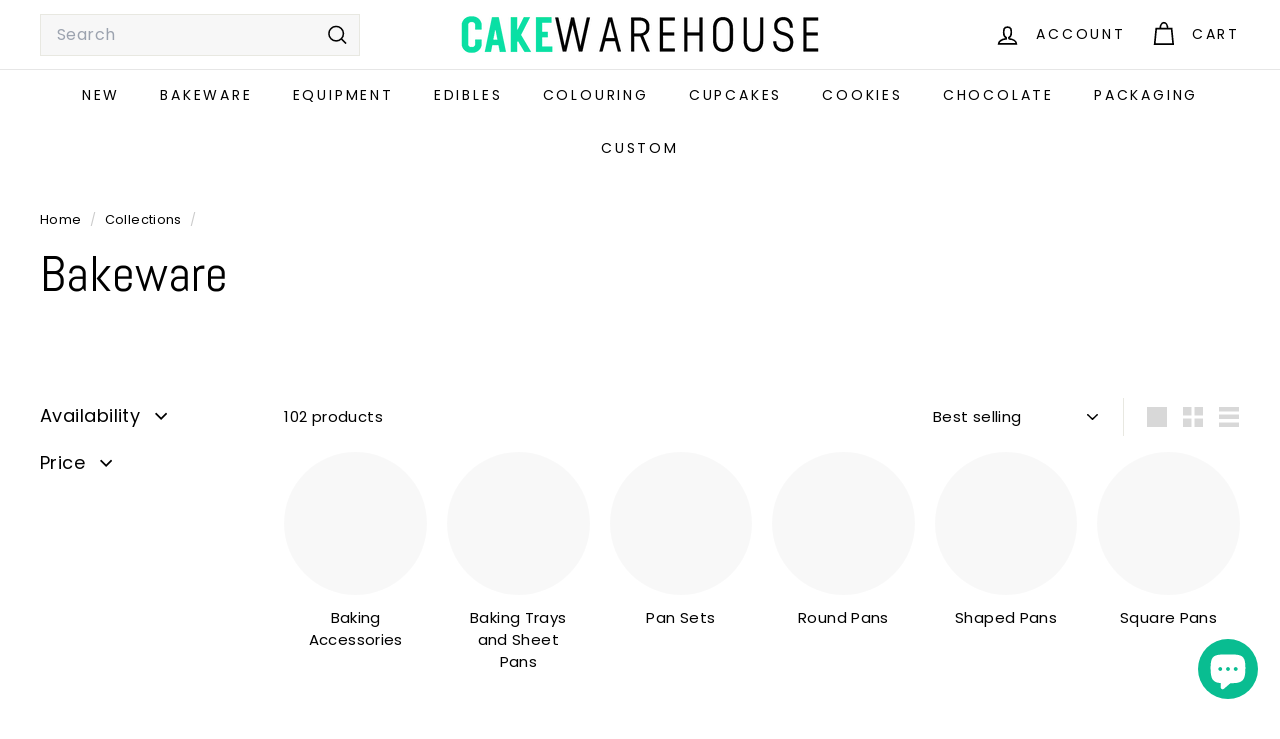

--- FILE ---
content_type: text/javascript
request_url: https://cakewarehouse.co.nz/cdn/shop/t/16/assets/section-testimonials.js?v=1105492954700041671741678560
body_size: -363
content:
import{Slideshow}from"@archetype-themes/modules/slideshow";import{HTMLThemeElement}from"@archetype-themes/custom-elements/theme-element";class Testimonials extends HTMLThemeElement{connectedCallback(){super.connectedCallback(),this.defaults={adaptiveHeight:!0,avoidReflow:!0,pageDots:!0,prevNextButtons:!1},this.timeout,this.slideshow=this.querySelector(`#Testimonials-${this.sectionId}`),this.namespace=`.testimonial-${this.sectionId}`,this.slideshow&&this.init()}init(){this.slideshow.dataset.count<=3&&(this.defaults.wrapAround=!1),this.flickity=new Slideshow(this.slideshow,this.defaults),this.slideshow.dataset.count>2&&(this.timeout=setTimeout(function(){this.flickity.goToSlide(1)}.bind(this),1e3))}disconnectedCallback(){super.disconnectedCallback(),this.flickity&&typeof this.flickity.destroy=="function"&&this.flickity.destroy()}onSectionDeselect(){this.flickity&&typeof this.flickity.play=="function"&&this.flickity.play()}onBlockSelect({detail:{blockId}}){const slide=this.slideshow.querySelector(`.testimonials-slide--${blockId}`),index=parseInt(slide.dataset.index);clearTimeout(this.timeout),this.flickity&&typeof this.flickity.pause=="function"&&(this.flickity.goToSlide(index),this.flickity.pause())}onBlockDeselect(){this.flickity&&typeof this.flickity.play=="function"&&this.flickity.play()}}customElements.define("testimonials-component",Testimonials);
//# sourceMappingURL=/cdn/shop/t/16/assets/section-testimonials.js.map?v=1105492954700041671741678560
